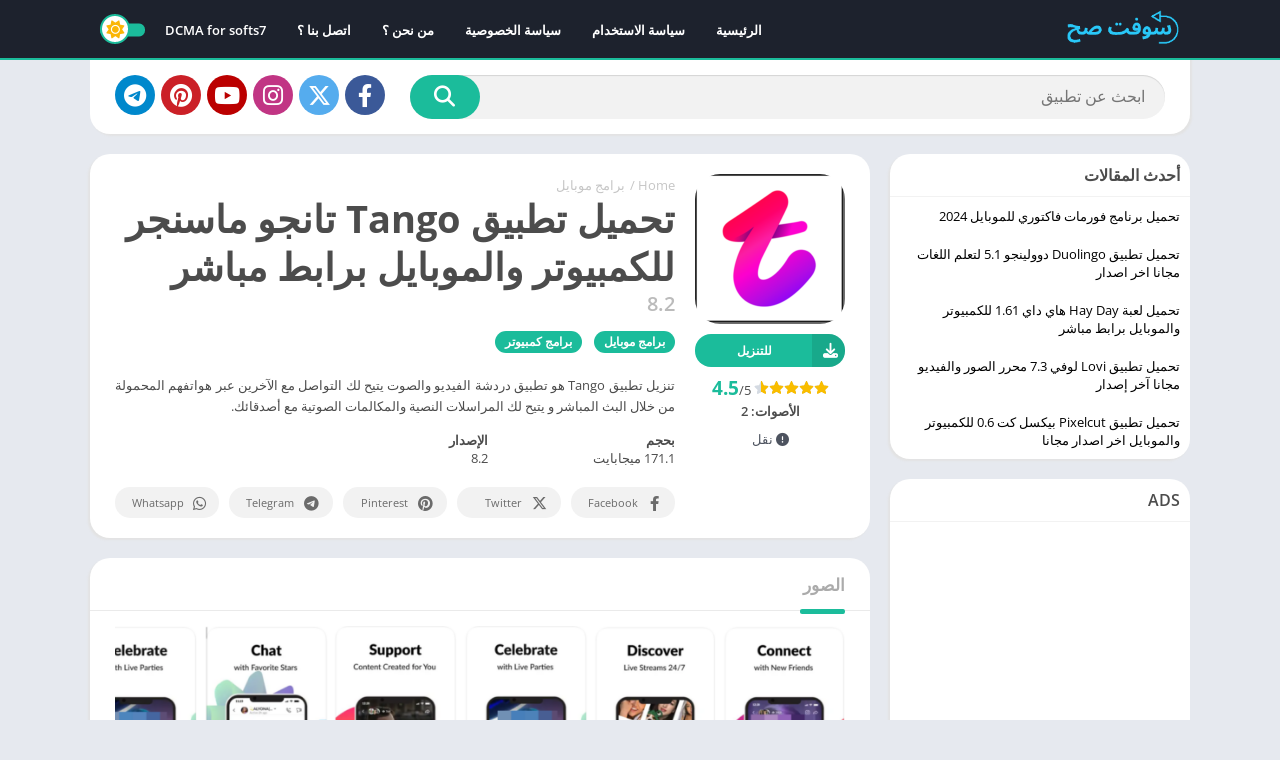

--- FILE ---
content_type: text/html; charset=utf-8
request_url: https://www.google.com/recaptcha/api2/aframe
body_size: 265
content:
<!DOCTYPE HTML><html><head><meta http-equiv="content-type" content="text/html; charset=UTF-8"></head><body><script nonce="tB4jDfe2BuEzV4e2c8Aggg">/** Anti-fraud and anti-abuse applications only. See google.com/recaptcha */ try{var clients={'sodar':'https://pagead2.googlesyndication.com/pagead/sodar?'};window.addEventListener("message",function(a){try{if(a.source===window.parent){var b=JSON.parse(a.data);var c=clients[b['id']];if(c){var d=document.createElement('img');d.src=c+b['params']+'&rc='+(localStorage.getItem("rc::a")?sessionStorage.getItem("rc::b"):"");window.document.body.appendChild(d);sessionStorage.setItem("rc::e",parseInt(sessionStorage.getItem("rc::e")||0)+1);localStorage.setItem("rc::h",'1769558882522');}}}catch(b){}});window.parent.postMessage("_grecaptcha_ready", "*");}catch(b){}</script></body></html>